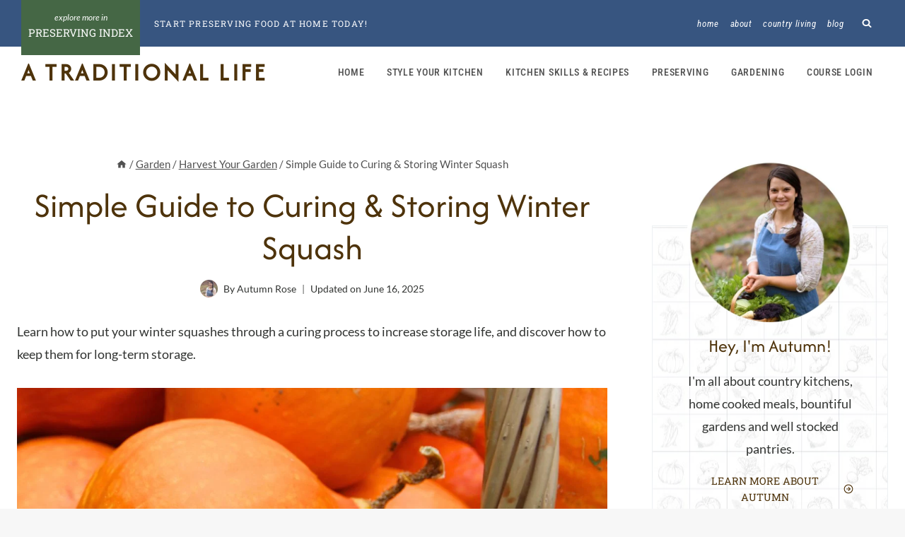

--- FILE ---
content_type: text/css
request_url: https://atraditionallife.com/wp-content/themes/restored316-homestead/style.css?ver=1.0
body_size: 3414
content:
/*
Theme Name:     Homestead
Theme URI:      https://demos.restored316.com/homestead/
Template:       kadence
Author:         Restored 316 // Lauren Dierschke
Author URI:     http://www.restored316designs.com/
Description:    A mobile responsive WordPress theme built for the Kadence Framework by Lauren Dierschke of Restored 316.
Version:        1.0.0
License:        GNU General Public License v3.0 (or later)
License URI:    https://www.gnu.org/licenses/gpl-3.0.html
*/




@font-face {
    font-family: 'LoveScript';
    src: url('fonts/Lovescript.woff2') format('woff2'),
        url('fonts/Lovescript.woff') format('woff');
    font-weight: 300;
    font-style: normal;
    font-display: swap;
}

input[type="text"], input[type="email"], input[type="url"], input[type="password"], input[type="search"], input[type="number"], input[type="tel"], input[type="range"], input[type="date"], input[type="month"], input[type="week"], input[type="time"], input[type="datetime"], input[type="datetime-local"], input[type="color"], textarea {
	border: 1px solid var(--global-palette5) !important;
}

button:hover, 
.button:hover, 
.wp-block-button__link:hover, 
input[type="button"]:hover, 
input[type="reset"]:hover, 
input[type="submit"]:hover {
	transform: scale(0.95);	
}



#masthead .kadence-sticky-header.item-is-fixed:not(.item-at-start) > .site-header-row-container-inner {
	box-shadow: 0px 0px 7px 0px rgba(0,0,0,0.1);
}

.site-bottom-header-wrap .site-header-row-container-inner {
		margin-top: 3px;
}

#main-header .header-button {
	margin: -10px auto -25px;
}

#main-header .header-button:before {
    content: 'Explore more in'; 
    font-family: var(--global-body-font-family);
    font-size: 12px;
    display: block;
    margin: 0 auto;
    text-align: center;
    text-transform: lowercase;
    font-style: italic;
}

@media(max-width: 719px) {
	.entry-meta {
		justify-content: left !important;
	}
}



.site-header-item form.search-form input[type="search"] {
	border-radius: 5px;
}

.wp-block-search.wp-block-search__button-inside div.wp-block-search__inside-wrapper {
	border: 1px solid var(--global-palette5);
	border-radius: 5px; 
}

.wp-block-search input.wp-block-search__input {
	border: none !important;
}



@media(min-width: 769px) {
    .header-menu-container>.menu:first-of-type>.menu-item a:hover:before {
        -webkit-transform:scaleX(1);
        transform: scaleX(1)
    }

    .header-menu-container>.menu>.menu-item.menu-item-has-children>a:first-of-type:before {
        width: calc(100% - 18px)
    }

    .header-menu-container>.menu:first-of-type>.menu-item>a:before {
        content: "";
        position: absolute;
        top: 10px;
        left: 9px;
        width: calc(100% - 18px);
        height: 2px;
        background-color: #343434;
        -webkit-transform: scaleX(0);
        transform: scaleX(0);
        transition: all .25s ease
    }
}


.focus a {
	background: var(--global-palette1);
	border-radius: 5px;
	color: var(--global-palette9) !important;
}



.entry-author-style-normal,
.entry-author-style-center{
	background: var(--global-palette9);
	border-top: 3px solid var(--global-palette2);
	border-bottom: 0px !important;
	padding: 15px;
	position: relative;
	box-shadow: 0px 0px 7px 0px rgba(0,0,0,0.05);
}

.entry-author-style-center{
	margin-top: 45px !important;
}

.entry-author-avatar img {
	width: 100px;
}

.entry-author-style-normal .entry-author-avatar{
	left: 0px;
	top: -50px;
}

.entry-author-style-normal .entry-author-avatar img{
	border-radius: 50%;
	border: 4px solid #fff;
	box-shadow: 0px 0px 7px 0px rgba(0,0,0,0.1);
}

.entry-author-style-center .entry-author-avatar{
	margin: -50px auto 0;
}

.entry-author-style-center .entry-author-avatar img{
	border: 4px solid #fff;
	box-shadow: 0px 0px 7px 0px rgba(0,0,0,0.1);
}

.entry-author-style-center .entry-author-avatar:before,
.entry-author-style-center .entry-author-avatar:after{
	display: none !important;
}

.entry-author-style-center .entry-author-profile .entry-author-description {
	max-width: 90% !important;
}

.entry-author-style-normal .entry-author-profile {
	padding-left: 130px;
}

.entry-author-description {
	font-size: 16px;
}



.entry-related .entry-related-inner-content {
	padding: 0;
}

h2.entry-related-title {
	font-size: 24px;
}

.entry-related .entry.loop-entry {
	box-shadow: none !important;
}

.entry-related .loop-entry .entry-content-wrap {
	padding: 5px !important;
}

.entry-related-inner-content{
	padding: 0 !important;
}

.entry-related-carousel h3.entry-title {
	font-family: var(--global-body-font-family);
	font-weight: 700 !important;
	font-size: 16px !important;
	line-height: 1.4 !important;
	color: #242424;
}

.entry-related .splide .splide__arrow,
.entry-related .splide .splide__arrow:focus {
	background: var(--global-palette1);
	opacity: 100 !important;
	width: 45px;
	height: 45px;
	border-radius: 50%;
}

.entry-related .splide .splide__arrow:hover {
	background: var(--global-palette2);
}

.entry-related .splide__arrow.splide__arrow--prev {
	left: -15px !important;
}

.entry-related .splide__arrow.splide__arrow--next {
	right: -15px !important;
}

@media (max-width: 767px) {
	
	.entry-related .splide__arrow.splide__arrow--prev{
		left: 5px !important;
	}

	.entry-related .splide__arrow.splide__arrow--next{
		right: 5px !important;
	}

	.entry-related .carousel-item {
		margin-right: 0 !important;
		width: calc(((100% - 20px) / 1) - 20px) !important;
	}

}



.comment-author .avatar {
	border: 5px solid var(--global-palette9) !important;
}

.comment-respond{
	background: var(--global-palette8);
	padding: 30px;
	margin-bottom: 25px;
	position: relative;
}

.comments-title, .comment-reply-title {
	font-size: 30px;
	position: relative;
}

.comment {
	margin-bottom: 20px;
	padding: 30px;
}

li.comment.thread-even {
	background: var(--global-palette9);
	border: 1px solid var(--global-palette6);
}

li.comment.thread-odd {
	background: var(--global-palette6);
}

.children {
	margin-right: -30px;
	margin-bottom: 20px;
}

li.comment.thread-even .children li {
	background: var(--global-palette6);
	margin-bottom: 30px;
}

li.comment.thread-odd .children {
	background: var(--global-palette9);
}

.comment-form-wprm-rating label {
	font-weight: 700;
	font-size: 20px;
}

.comment-form-wprm-rating {
	display: flex;
	column-gap: 20px;
}

.comment-body {
	border: none !important;
}

div.reply {
	margin-top: -32px;
}

a.comment-reply-link {
	border: none !important;
	background: var(--global-palette4) !important;
	color: var(--global-palette9);
}

a.comment-reply-link:hover {
	background: var(--global-palette6) !important;
	color: var(--global-palette9) !important;
}



.pagination .nav-links {
	text-align: center;
}

.wp-block-query-pagination .nav-links {
    justify-content: center;
    flex-wrap: wrap
}

.wp-block-query-pagination .page-numbers,
.wp-block-query-pagination-next,
.wp-block-query-pagination-previous {
    display: inline-block;
    margin-right: 0.5em;
    border: 2px solid transparent;
    min-width: 2.5em;
    line-height: 2.25em;
    text-align: center;
    text-decoration: none;
    border-radius: .25rem;
    color: inherit
}

.wp-block-query-pagination a:hover,
.wp-block-query-pagination a:focus,
.wp-block-query-pagination a:active {
    border-color: var(--global-palette-btn-bg)
}

.wp-block-query-pagination .dots {
    min-width: auto;
    border: none
}

.wp-block-query-pagination .current {
    border-color: var(--global-palette-btn-bg);
    background: var(--global-palette-btn-bg);
    color: var(--global-palette-btn)
}

.wp-block-query-pagination .page-numbers:last-child {
    margin-right: 0
}

.page-numbers {
    margin-top: var(--global-md-spacing);
    justify-content: center;
    flex-wrap: wrap;
    clear: both
}

.page-numbers .post-page-numbers {
    display: inline-block;
    margin-right: 0.2em;
    border: 2px solid transparent;
    min-width: 2.5em;
    line-height: 2.25em;
    text-align: center;
    text-decoration: none;
    border-radius: .25rem;
    color: inherit
}

.page-numbers a:hover,.page-numbers a:focus,.page-numbers a:active {
    border-color: var(--global-palette-btn-bg)
}

.page-numbers .current {
    border-color: var(--global-palette-btn-bg);
    background: var(--global-palette-btn-bg);
    color: var(--global-palette-btn)
}

.page-numbers .post-page-numbers:first-child {
    margin-left: 0.5em
}

.page-numbers .post-page-numbers:last-child {
    margin-right: 0
}



.entry-hero-container-inner {
	padding: 30px 0 !important;
}

.archive .wp-post-image,
.blog .wp-post-image,
.index .kb-img {
	outline: 1px solid #fff;
	outline-offset: -8px;
}

.archive .entry,
.blog .entry {
	text-align: center;
}



#mobile-drawer .drawer-inner {
	border-left: 10px solid var(--global-palette9);
	max-width: 80% !important;
}



#search-drawer .drawer-inner {
	width: 30% !important;
	height: 150px !important;
	margin: 54px auto;
	box-shadow: none;
}

#search-drawer .drawer-inner .drawer-content form input.search-field {
	background: #fff;
}

.popup-drawer.active .drawer-overlay {
	 opacity: 0 !important;
}

@media only screen and (max-width: 767px) {
	
	#search-drawer .drawer-inner {
		width: 100% !important;
		height: 150px !important;
		margin: 39px auto;
		box-shadow: none;
	}

}






.wp-block-navigation-item {
	width: 100%;
}

.wp-block-navigation-item.open-on-click .wp-block-navigation-submenu__toggle,
.wp-block-navigation-item.open-on-hover-click a {
	background: #fff !important;
	border: 1px solid var(--global-palette5) !important;
	border-radius: 5px;
	padding: 12px 40px 12px 20px !important;
    color: #242424 !important;
	letter-spacing: 0;
	text-transform: none;
	width: 100%;
	font-weight: 700;
	font-size: 18px;
}

.wp-block-navigation-item .wp-block-navigation-submenu__toggle {
	transform: scale(1);	
}

.wp-block-navigation__submenu-icon {
	background: var(--global-palette1) !important;
	border-radius: 50%;
	width: 24px !important;
	height: 24px !important;
	display: flex !important;
	align-items: center;
	justify-content: center;
	margin-left: -32px !important;
	z-index: 99;
}

.wp-block-navigation__submenu-icon svg {
	width: 12px !important;
	height: 12px !important;
	color: #fff;
}

.wp-block-navigation__submenu-container {
	background-color: var(--global-palette7) !important;
	border: none !important;
	left: 0 !important;
	margin-left: 0 !important;
	padding-left: 0 !important;
	width: 100% !important;
    box-shadow: 0px 0px 6px 0px rgb(0 0 0 / 5%);
}

.wp-block-navigation-item.open-on-hover-click .wp-block-navigation__submenu-container a {
	background-color: var(--global-palette7) !important;
	border: 0 !important;
	border-radius: 0;
	font-size: 14px;
	padding: 10px 15px;
	z-index: 99;
}

.wp-block-navigation-item.open-on-hover-click .wp-block-navigation__submenu-container a:hover {
	background-color: var(--global-palette8) !important;
}

.wp-block-navigation__submenu-container li {
	font-weight: 700;
	font-size: 16px;
    color: #242424 !important;
	letter-spacing: 0;
	text-transform: none;
	font-size: 14px;
}

.wp-block-navigation__submenu-container li:hover {
	background: var(--global-palette8);
}

.wp-block-navigation__submenu-container li:last-of-type {
	border: none;
}

.wp-block-navigation__submenu-container li a {
	padding: 10px 15px;
}

@media only screen and (max-width: 767px) {

	.wp-block-navigation .wp-block-navigation-item,
	.wp-block-navigation__container{
		position: relative;
		flex-wrap: wrap !important;
	}
	
	.wp-block-navigation .has-child .wp-block-navigation__submenu-container{
		display: Block !important;
		position: relative !important;
		left: auto !important;
		top: auto !important;
		width: 100% !important;
	}
	
	
	.wp-block-navigation-item .wp-block-navigation-submenu__toggle,
	.wp-block-navigation__submenu-container li a{
		padding-top: 14px;
		padding-bottom: 14px;
	}

}

@media (max-width: 440px) {
	
	.wp-block-navigation.no-wrap {
		--navigation-layout-wrap: wrap;
	}
	
}



.wp-block-kadence-postgrid .splide .splide__arrow,
.wp-block-kadence-postgrid .splide .splide__arrow:focus {
	background: var(--global-palette2);
	opacity: 100 !important;
	width: 45px;
	height: 45px;
	border-radius: 50%;
}

.wp-block-kadence-postgrid .splide .splide__arrow:hover {
	background: var(--global-palette1);
}

.wp-block-kadence-postgrid .splide__arrow.splide__arrow--prev{
	left: -15px !important;
}

.wp-block-kadence-postgrid .splide__arrow.splide__arrow--next{
	right: -15px !important;
}

.kt-blocks-above-categories a {
	text-decoration: none;
}



.kt-blocks-carousel .slick-arrow,
.kt-blocks-carousel .slick-arrow:focus {
	background: var(--global-palette2);
	opacity: 100 !important;
	width: 45px !important;
	height: 45px !important;
	border-radius: 50%;
}

.kt-blocks-carousel .slick-arrow:hover {
	background: var(--global-palette1);
}

.kt-blocks-carousel .slick-prev {
	left: -15px !important;
}

.kt-blocks-carousel .slick-next{
	right: -15px !important;
}



.wp-block-kadence-advancedgallery .kt-blocks-carousel .splide .splide__arrow,
.wp-block-kadence-advancedgallery .kt-blocks-carousel .splide .splide__arrow:focus {
	background: var(--global-palette2);
	opacity: 100 !important;
	width: 45px !important;
	height: 45px !important;
	border-radius: 50%;
	border: none;
}

.wp-block-kadence-advancedgallery .kt-blocks-carousel .splide .splide__arrow:hover {
	background: var(--global-palette1);
}

.wp-block-kadence-advancedgallery .kt-blocks-carousel .slick-prev {
	left: 5px !important;
}

.wp-block-kadence-advancedgallery .kt-blocks-carousel .slick-next{
	right: 5px !important;
}





.category-submenu-wrapper {
  display: flex;
  align-items: center;
}

.category-submenu ul {
  list-style: none;
  padding: 0;
  margin: 0;
}

.category-submenu li {
  display: inline-block;
}

.category-submenu li a {
	color: var(--global-palette5);
	font-weight: 600;
	margin-right: 20px;
	text-decoration: none;
}

.category-submenu li a:hover {
	color: var(--global-palette1);
}



.top-10 .wp-block-kadence-column,
.top-10 .kt-blocks-post-grid-item {
	position: relative;
}

.top-10 .wp-block-post-featured-image {
	margin-bottom: 0;
}

.top-10 .post .post-thumbnail:before,
.top-10 .post .kadence-post-image:before {
	content: "1";
	display: block;
	position: relative;
	top: 5px;
	margin: -10px auto -40px;
	width: 50px;
	height: 50px;
	background-color: var(--global-palette1);
	color: #fff;
	text-align: center;
	line-height: 50px;
	font-weight: 300;
	font-family: 'Roboto Slab', serif;
	outline: 1px solid #fff;
	outline-offset: -4px;
	z-index: 9;
}

.top-10 .post .entry-content-wrap {
	text-align: center;
	padding: 13px !important;
}

.top-10 .wp-block-kadence-column:nth-child(2) .post .post-thumbnail:before,
.top-10 .post:nth-child(2) .kadence-post-image:before {
	content: "2";
}

.top-10 .wp-block-kadence-column:nth-child(3) .post .post-thumbnail:before,
.top-10 .post:nth-child(3) .kadence-post-image:before {
	content: "3";
}

.top-10 .wp-block-kadence-column:nth-child(4) .post .post-thumbnail:before,
.top-10 .post:nth-child(4) .kadence-post-image:before {
	content: "4";
}

.top-10 .wp-block-kadence-column:nth-child(5) .post .post-thumbnail:before,
.top-10 .post:nth-child(5) .kadence-post-image:before {
	content: "5";
}

.top-10 .wp-block-kadence-column:nth-child(6) .post .post-thumbnail:before,
.top-10 .post:nth-child(6) .kadence-post-image:before {
	content: "6";
}

.top-10 .wp-block-kadence-column:nth-child(7) .post .post-thumbnail:before,
.top-10 .post:nth-child(7) .kadence-post-image:before {
	content: "7";
}

.top-10 .wp-block-kadence-column:nth-child(8) .post .post-thumbnail:before,
.top-10 .post:nth-child(8) .kadence-post-image:before {
	content: "8";
}

.top-10 .wp-block-kadence-column:nth-child(9) .post .post-thumbnail:before,
.top-10 .post:nth-child(9) .kadence-post-image:before {
	content: "9";
}

.top-10 .wp-block-kadence-column:nth-child(10) .post .post-thumbnail:before,
.top-10 .post:nth-child(10) .kadence-post-image:before {
	content: "10";
}




@media (max-width: 992px) {
	
	
	.archive .grid-cols,
	.grid-cols {
		grid-template-columns: repeat(2, minmax(0, 1fr)) !important;
		column-gap: 1rem !important;
		row-gap: 1rem !important;
	}
	
	.wp-block-post-template.is-flex-container li {
		width: 46%;
	}
	
	 
	.grid-cols.full-post {
		grid-template-columns: minmax(0, 1fr) !important;
	}
	
	.full-post .wp-block-post-template.is-flex-container li {
		width: 100%;
	}
	
}

@media (max-width: 767px) {
	
	.loop-entry .entry-content-wrap {
	    padding: 0.5rem !important;
	}
}



.grid-lg-col-1.item-image-style-beside.half article.loop-entry.has-post-thumbnail:not(.kb-post-no-image),
.grid-lg-col-1.item-image-style-beside article.loop-entry.has-post-thumbnail:not(.kb-post-no-image),
.kt-feat-image-align-left {
	align-items: center;
}

@media screen and (min-width: 768px) {
	.grid-lg-col-1.item-image-style-beside.half article.loop-entry.has-post-thumbnail:not(.kb-post-no-image) {
	    display: grid;
	    grid-template-columns: 1fr 1fr;
	    align-items: center;
	}
}




.transform-right{
	position: relative;
	transform: rotate(5deg);
}


.transform-left {
	position: relative;
	transform: rotate(-5deg);
}



.kb-query-basic-style .kadence-filter-wrap input[type=checkbox]:checked, 
.kb-query-basic-style .kadence-filter-wrap input[type=radio]:checked {
    background: var(--global-palette1) !important;
    border-color: var(--global-palette1) !important;
}



div.wc-block-components-notice-banner.is-error {
    background: var(--global-palette1);
    border-color: var(--global-palette1);
    color: var(--global-palette9);
}

div.wc-block-components-notice-banner.is-error>svg {
    background-color: var(--global-palette3);
}

div.wc-block-components-notice-banner.is-warning {
    bbackground: var(--global-palette1);
    border-color: var(--global-palette1);
    color: var(--global-palette9);
}

div.wc-block-components-notice-banner.is-warning>svg {
    background-color: var(--global-palette3);
}

div.wc-block-components-notice-banner.is-success {
    background: var(--global-palette9);
    border-color: var(--global-palette7);
}

div.wc-block-components-notice-banner.is-success>svg {
    background-color: var(--global-palette1);
}

div.wc-block-components-notice-banner.is-info {
    background: var(--global-palette9);
    border-color: var(--global-palette7);
}

div.wc-block-components-notice-banner.is-info>svg {
    background-color: var(--global-palette1);
}

.kadence-header-cart.header-navigation ul ul a.remove {
	color: var(--global-palette1) !important;
}

.kadence-header-cart.header-navigation ul ul a.remove:hover {
	 background: var(--global-palette1) !important;
	 color: var(--global-palette9) !important;
}



.single.single-kadence_cloud .entry-content-wrap p a,
.single.single-kadence_cloud .entry-content-wrap ul li a,
.single.single-kadence_cloud .entry-content-wrap ol li a{
    background-image: none;
}

.single-kadence_cloud.content-width-fullwidth .content-container.site-container {
	padding: 30px 0;
	max-width: var(--global-content-width);
}

article.kadence-cloud-categories-widgets {
    width: 300px;
    margin: 0 auto;
    padding: 50px 0;
}

